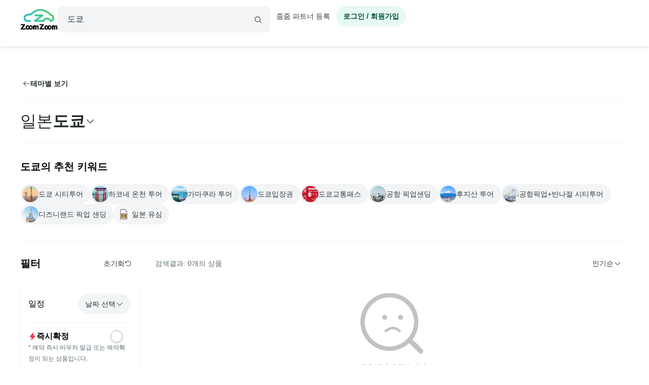

--- FILE ---
content_type: text/html; charset=utf-8
request_url: https://www.zoomzoomtour.com/s/104?tag=19404
body_size: 6042
content:
<!DOCTYPE html><html lang="ko"><head><meta charSet="utf-8"/><meta content="Content-type: text/html; charset=UTF-8" name="http-equiv"/><meta content="IE=Edge,chrome=1" http-equiv="X-UA-Compatible"/><meta name="viewport" content="width=device-width,initial-scale=1.0,maximum-scale=1.0,user-scalable=no"/><meta content="ko" name="locale"/><title>일본 도쿄 단독 투어 - 하코네 온천 가마쿠라 예약 - 줌줌투어</title><meta name="description" content="줌줌투어에서 도쿄 가족여행에 필요한 시내투어, 하코네 온천, 가마쿠라 등 단독 투어를 할인가에 예약해 보세요!"/><meta name="keyword" content="도쿄투어, 도쿄단독투어, 일본도쿄투어, 일본도쿄여행, 도쿄가족여행"/><meta content="all,index,follow" name="robots"/><link href="https://d1blyo8czty997.cloudfront.net/common/original/favicon.png" rel="icon"/><link rel="alternate" hrefLang="en-us" href="https://www.zoomzoomtour.com/"/><link rel="alternate" hrefLang="en-au" href="https://www.zoomzoomtour.com/"/><link rel="alternate" hrefLang="ko-kr" href="https://www.zoomzoomtour.com/"/><link rel="alternate" hrefLang="x-default" href="https://www.zoomzoomtour.com/"/><meta name="format-detection" content="telephone=no, date=no, email=no, address=no"/><meta property="og:title" content="일본 도쿄 단독 투어 - 하코네 온천 가마쿠라 예약 - 줌줌투어"/><meta property="og:type" content="website"/><meta property="og:url" content="https://www.zoomzoomtour.com/s/104"/><meta property="og:image" content="https://d1blyo8czty997.cloudfront.net/cms-images/catalog/category/640x480/104_2025.jpg"/><meta name="naver-site-verification" content="90f8b4d7975aac6551d911ac8d8ec4561c4d3094"/><link rel="apple-touch-icon" href="/images/icons/apple-touch-icon.png"/><link rel="apple-touch-icon" sizes="76x76" href="/images/icons/apple-touch-icon-76.png"/><link rel="apple-touch-icon" sizes="120x120" href="/images/icons/apple-touch-icon-120.png"/><link rel="apple-touch-icon" sizes="152x152" href="/images/icons/apple-touch-icon.png"/><link rel="canonical" href="https://www.zoomzoomtour.com/s/104"/><meta name="next-head-count" content="25"/><base href="https://www.zoomzoomtour.com/"/><script>
              window.dataLayer = typeof window.dataLayer !== 'undefined' ? window.dataLayer : [];
              dataLayer.push({'platform': 'web'});
            </script><script type="application/ld+json">{
        "@context": "https://schema.org",
        "@type": "Organization",
        "@id": "https://www.zoomzoomtour.com/#organization",
        "name": "줌줌투어",
        "url": "https://www.zoomzoomtour.com",
        "telephone": "+82 2 2088 4148",
        "alternateName": "줌줌투어 | ZoomZoom Tour",
        "description": "취미, 클래스, 가이드투어, 인기액티비티, 티켓, 해외리조트 (특가)까지! 국내, 해외 모두 한곳에서 쉽고 빠른 예약! 줌줌에서 나만의 특별한 경험들을 만들어 보세요!",
        "logo": {
          "@type": "ImageObject",
          "url": "https://www.zoomzoomtour.com/images/zoomzoomtour.png",
          "height": 1080,
          "width": 1080
        },
        "sameAs": [
          "https://blog.naver.com/urimalo_",
          "https://www.instagram.com/zoomzoomtour/",
          "https://apps.apple.com/kr/app/줌줌투어-신나는-여행의-발견/id1254325379",
          "https://play.google.com/store/apps/details?id=com.zoomzoomtour.zoomtuapp"
        ]
      }</script><link rel="preload" href="/_next/static/css/700053f06fc0e0c7.css" as="style"/><link rel="stylesheet" href="/_next/static/css/700053f06fc0e0c7.css" data-n-g=""/><noscript data-n-css=""></noscript><script defer="" nomodule="" src="/_next/static/chunks/polyfills-c67a75d1b6f99dc8.js"></script><script src="/_next/static/chunks/webpack-d431520f21a28a88.js" defer=""></script><script src="/_next/static/chunks/framework-b06ae534002e72a6.js" defer=""></script><script src="/_next/static/chunks/main-8132951b6a9b2919.js" defer=""></script><script src="/_next/static/chunks/pages/_app-f2169cc9ba356200.js" defer=""></script><script src="/_next/static/chunks/6010-9fdb480f35c057c2.js" defer=""></script><script src="/_next/static/chunks/9405-98d48ef0ab2cf46c.js" defer=""></script><script src="/_next/static/chunks/775-0000b6ebe0e59a50.js" defer=""></script><script src="/_next/static/chunks/8428-e3e5e1e9fddaac4b.js" defer=""></script><script src="/_next/static/chunks/1443-47949d6ee758d1e2.js" defer=""></script><script src="/_next/static/chunks/pages/s/%5BcategoryId%5D-6b3a8662c5a1b250.js" defer=""></script><script src="/_next/static/DACCkijtnzWUcVItoMzhn/_buildManifest.js" defer=""></script><script src="/_next/static/DACCkijtnzWUcVItoMzhn/_ssgManifest.js" defer=""></script></head><body><noscript><iframe src="https://www.googletagmanager.com/ns.html?id=GTM-T3BS4CS" height="0" width="0" style="display: none; visibility: hidden;"></iframe></noscript><div id="zzt-root"><div id="__next"><nav class="common_header__ub6kH  undefined"><header class="header header-white "><div class="zds-container "><div class="zds-row  common_firsHeader__fUmd5"><div class="zds-col xs-5"><div class="common_sectionLogo__OyWUE"><a id="logo" href="/" aria-label="home"><span class="brand-logo brand-logo-light-vertical-primary" style="width:74px;height:52px"><b>줌줌투어</b></span></a><div class="commonSearchContainer"><div class="search-input "><div class="input-form input-form-full "><input class="input input-secondary input-fill input-fill-light-secondary input-lg  search-input-form  " autoComplete="off" placeholder="어디로 떠나시나요?" type="text" value=""/></div><div class="search-input-icon "><svg xmlns="http://www.w3.org/2000/svg" width="16" height="16" fill="var(--zds-secondary)" viewBox="0 0 256 256" style="pointer-events:none"><path d="M229.66,218.34l-50.07-50.06a88.11,88.11,0,1,0-11.31,11.31l50.06,50.07a8,8,0,0,0,11.32-11.32ZM40,112a72,72,0,1,1,72,72A72.08,72.08,0,0,1,40,112Z"></path></svg></div></div></div></div></div><div class="zds-col xs-7"><div class="common_userContainer__wUqMt"><div class="list-inline"><button class="btn btn-primary btn-fill-light btn-fill-light-primary  btn-fill-light-primary  btn-md btn-shadow-0 btn-round    common_loginBtn__ETtiK" data-loading="false"><p><b>로그인 / 회원가입</b></p></button></div></div></div></div><div class="zds-row "><div class="zds-col "><div class="common_secondHeader__chzb5"></div></div></div></div></header></nav><div class="common_wrapper__zyISE"></div><div id="footer" class=""><div class="zds-container "><div class="zds-row "><div class="zds-col xs-12 sm-5"><p class="contact-info"><span class="contact-info-buttons"><button class="btn btn-secondary btn-outline btn-outline-secondary  btn-outline-secondary  btn-md btn-shadow-0     " data-loading="false" id="footer_channel_bot_toggle_btn"><p>고객센터</p></button><button class="btn btn-secondary btn-outline btn-outline-secondary  btn-outline-secondary  btn-md btn-shadow-0     " data-loading="false"><p>자주 묻는 질문</p></button></span><br/><b>전화문의</b><br/><span class="open_hours">평일 09:00-18:00 (점심시간: 12:00-13:00) (한국시간 기준)</span><br/><b>한국 : <!-- -->(02) 2088-4148</b><br/><b>호주 : <!-- -->+61-2-8311-7574</b></p></div><div class="zds-col xs-4 sm-2"><ul><li><a href="/about_us">회사 소개</a></li><li><a href="/how_it_works">이용 방법</a></li><li><a class="inline" href="/tourtnc">이용 약관</a></li><li><a class="inline" href="/policy-privacy">개인정보 취급방침</a></li><li><a class="inline" href="/refund">취소 및 환불 정책</a></li><li><a class="inline" href="https://partners.zoomzoomtour.com/">줌줌 파트너 등록</a></li><li><a href="/help">자주 묻는 질문</a></li></ul></div><div class="zds-col sm-2"><ul class="services"><li><a class="social_link__ facebook" href="https://www.facebook.com/zoomzoomtour/" target="_blank" title="facebook" rel="noreferrer"><b><i class="fa fa-facebook-f"></i></b> <!-- -->페이스북</a></li><li><a class="social_link__ instagram" href="https://www.instagram.com/zoomzoomtour/" target="_blank" title="instagram" rel="noreferrer"><b><i class="fa fa-instagram"></i></b>인스타그램</a></li><li><a class="social_link__ naver" href="https://blog.naver.com/urimalo_" target="_blank" title="Naver Blog" rel="noreferrer"><b>N</b> 블로그</a></li><li><a href="/reviews">전체 후기</a></li></ul></div><div class="zds-col sm-2"><div class="app_download"><a href="https://abr.zoomzoomtour.com/usjsrs" target="_blank" rel="noreferrer"><span style="box-sizing:border-box;display:block;overflow:hidden;width:initial;height:initial;background:none;opacity:1;border:0;margin:0;padding:0;position:relative"><span style="box-sizing:border-box;display:block;width:initial;height:initial;background:none;opacity:1;border:0;margin:0;padding:0;padding-top:30.165289256198346%"></span><img alt="googele play" src="[data-uri]" decoding="async" data-nimg="responsive" style="position:absolute;top:0;left:0;bottom:0;right:0;box-sizing:border-box;padding:0;border:none;margin:auto;display:block;width:0;height:0;min-width:100%;max-width:100%;min-height:100%;max-height:100%"/><noscript><img alt="googele play" loading="lazy" decoding="async" data-nimg="responsive" style="position:absolute;top:0;left:0;bottom:0;right:0;box-sizing:border-box;padding:0;border:none;margin:auto;display:block;width:0;height:0;min-width:100%;max-width:100%;min-height:100%;max-height:100%" src="/_next/static/media/appmarket_02.86279214.png"/></noscript></span></a><a href="https://abr.zoomzoomtour.com/9ayvr5" target="_blank" rel="noreferrer"><span style="box-sizing:border-box;display:block;overflow:hidden;width:initial;height:initial;background:none;opacity:1;border:0;margin:0;padding:0;position:relative"><span style="box-sizing:border-box;display:block;width:initial;height:initial;background:none;opacity:1;border:0;margin:0;padding:0;padding-top:26.118067978533094%"></span><img alt="googele play" src="[data-uri]" decoding="async" data-nimg="responsive" style="position:absolute;top:0;left:0;bottom:0;right:0;box-sizing:border-box;padding:0;border:none;margin:auto;display:block;width:0;height:0;min-width:100%;max-width:100%;min-height:100%;max-height:100%"/><noscript><img alt="googele play" loading="lazy" decoding="async" data-nimg="responsive" style="position:absolute;top:0;left:0;bottom:0;right:0;box-sizing:border-box;padding:0;border:none;margin:auto;display:block;width:0;height:0;min-width:100%;max-width:100%;min-height:100%;max-height:100%" src="/_next/static/media/appmarket_01.a4099835.png"/></noscript></span></a></div></div></div></div><div class="copyrights"><div class="zds-container ">줌줌투어 주식회사<!-- --> | 대표 <!-- -->CHANG CHEON YOUNG<!-- --> |<!-- --> <!-- -->서울특별시 중구 청계천로 100, 서관 11층 1141호(수표동)<!-- --> | 사업등록번호<!-- --> <!-- -->770-88-01687<!-- --> <a href="https://www.ftc.go.kr/bizCommPop.do?wrkr_no=7708801687" target="_blank" rel="noreferrer">사업자 정보확인</a> <!-- -->| 통신판매업신고번호 <!-- -->2022-서울중구-1748<br/>줌줌 (호주사무실)<!-- --> | <!-- -->5 Drake St, Artarmon, NSW 2064 Australia<!-- --> <br/>자사는 서울특별시관광협회 공제영업보증보험에 가입되어 있습니다. 줌줌투어 주식회사는 통신판매중개자이며 통신판매의 당사자가 아닙니다. 따라서 상품·거래정보 및 거래에 대하여 책임을 지지않습니다.</div></div></div></div></div><script id="__NEXT_DATA__" type="application/json">{"props":{"pageProps":{"_sentryTraceData":"bedc0c7aeaf4738b74b3ba418046143c-f88b78a71f3844f1-1","_sentryBaggage":"sentry-environment=production,sentry-release=fff108584208f3f032b554da3e2010bc17e8a969,sentry-public_key=4718a85a6d2c140bf3c46a5fa6545fa1,sentry-trace_id=bedc0c7aeaf4738b74b3ba418046143c,sentry-sample_rate=1,sentry-transaction=GET%20%2Fs%2F%5BcategoryId%5D,sentry-sampled=true","categoryData":{"categoryId":104,"imageUrl":"https://d1blyo8czty997.cloudfront.net/cms-images/catalog/category/original/104_2025.jpg","verticalImageUrl":"https://d1blyo8czty997.cloudfront.net/cms-images/catalog/category/original/104_2025.jpg","parentId":69,"parentName":"일본","name":"도쿄","metaTitle":"일본 도쿄 단독 투어 - 하코네 온천 가마쿠라 예약","metaKeyword":"도쿄투어, 도쿄단독투어, 일본도쿄투어, 일본도쿄여행, 도쿄가족여행","metaDescription":"줌줌투어에서 도쿄 가족여행에 필요한 시내투어, 하코네 온천, 가마쿠라 등 단독 투어를 할인가에 예약해 보세요!","timezone":"Asia/Tokyo","status":1,"currency":"JPY","keyword":{"id":37596,"query":"category_id=104","keyword":"도쿄"}},"productTags":[{"id":6177,"name":"도쿄 시티투어","type":"common","image":"https://d1blyo8czty997.cloudfront.net/cms-images/catalog/tag/original/9602055760.png","createdAt":"2018-11-25T08:44:52.000Z"},{"id":717,"name":"하코네 온천 투어","type":"common","image":"https://d1blyo8czty997.cloudfront.net/cms-images/catalog/tag/original/4093886843.jpg","createdAt":"2017-08-26T07:54:30.000Z"},{"id":6176,"name":"가마쿠라 투어","type":"common","image":"https://d1blyo8czty997.cloudfront.net/cms-images/catalog/tag/original/9937655872.png","createdAt":"2018-11-25T06:43:02.000Z"},{"id":26685,"name":"도쿄입장권","type":"new","image":"https://d1blyo8czty997.cloudfront.net/cms-images/catalog/tag/original/1942377903.jpg","createdAt":"2025-12-17T06:51:14.000Z"},{"id":26686,"name":"도쿄교통패스","type":"new","image":"https://d1blyo8czty997.cloudfront.net/cms-images/catalog/tag/original/7879410196.png","createdAt":"2025-12-17T06:53:43.000Z"},{"id":614,"name":"공항 픽업샌딩","type":"common","image":"https://d1blyo8czty997.cloudfront.net/cms-images/catalog/tag/original/2898952665.png","createdAt":"2017-08-17T09:13:11.000Z"},{"id":22683,"name":"후지산 투어","type":"common","image":"https://d1blyo8czty997.cloudfront.net/cms-images/catalog/tag/original/9047758219.png","createdAt":"2023-12-20T14:11:59.000Z"},{"id":23310,"name":"공항픽업+반나절 시티투어","type":"new","image":"https://d1blyo8czty997.cloudfront.net/cms-images/catalog/tag/original/7627627594.png","createdAt":"2024-05-16T23:35:06.000Z"},{"id":4015,"name":"디즈니랜드 픽업 샌딩","type":"common","image":"https://d1blyo8czty997.cloudfront.net/cms-images/catalog/tag/original/5745347050.png","createdAt":"2018-08-31T11:23:51.000Z"},{"id":10380,"name":"일본 유심","type":"common","image":"https://d1blyo8czty997.cloudfront.net/cms-images/catalog/tag/original/5352668805.png","createdAt":"2019-09-20T06:02:21.000Z"}],"extraTags":[],"query":{"tag":"19404","categoryId":"104"}},"ssrMobile":false,"userApp":false,"newUserApp":false,"partnersApp":false,"userData":{"mileage":0,"reviewCount":0,"myCouponCount":0,"giftCouponCount":0,"unreadMessageCount":0,"wishlist":[],"socials":[],"mileageExpiry":null,"unwrittenReviewCount":0,"kakaoEventEligible":false,"purchaseCount":0,"purchasePrice":0,"estimatedExpiringMileage":0,"customerId":0,"firstname":"","lastname":"","displayName":"","email":"","telCountryId":0,"telephone":"","mobile":null,"avatarImgUrl":"","userType1":null,"userType2":null,"emailConfirmed":false,"phoneConfirmed":false,"marketingApp":false,"marketingEmail":false,"marketingSms":false,"marketingUpdatedAt":null,"mileageRecentlyIssuedAt":null,"firstOrderDate":null,"joinDate":null,"privacyPolicy":false,"phoneNumber":null},"maintenance":{"maintenance":false,"isAllowSession":false},"rememberMe":false,"dehydratedState":{"mutations":[],"queries":[{"state":{"data":{"mileage":0,"reviewCount":0,"myCouponCount":0,"giftCouponCount":0,"unreadMessageCount":0,"wishlist":[],"socials":[],"mileageExpiry":null,"unwrittenReviewCount":0,"kakaoEventEligible":false,"purchaseCount":0,"purchasePrice":0,"estimatedExpiringMileage":0,"customerId":0,"firstname":"","lastname":"","displayName":"","email":"","telCountryId":0,"telephone":"","mobile":null,"avatarImgUrl":"","userType1":null,"userType2":null,"emailConfirmed":false,"phoneConfirmed":false,"marketingApp":false,"marketingEmail":false,"marketingSms":false,"marketingUpdatedAt":null,"mileageRecentlyIssuedAt":null,"firstOrderDate":null,"joinDate":null,"privacyPolicy":false,"phoneNumber":null},"dataUpdateCount":1,"dataUpdatedAt":1768822025278,"error":null,"errorUpdateCount":0,"errorUpdatedAt":0,"fetchFailureCount":0,"fetchFailureReason":null,"fetchMeta":null,"isInvalidated":false,"status":"success","fetchStatus":"idle"},"queryKey":["api/zoomzoom/customer/me/info"],"queryHash":"[\"api/zoomzoom/customer/me/info\"]"}]},"__N_SSP":true},"page":"/s/[categoryId]","query":{"tag":"19404","categoryId":"104"},"buildId":"DACCkijtnzWUcVItoMzhn","runtimeConfig":{"slackAppEnv":"unknown","appEnv":"production"},"isFallback":false,"isExperimentalCompile":false,"gssp":true,"appGip":true,"scriptLoader":[{"id":"google-analytics","strategy":"afterInteractive","children":"\n            (function(w,d,s,l,i){w[l]=w[l]||[];w[l].push({'gtm.start':\n            new Date().getTime(),event:'gtm.js'});var f=d.getElementsByTagName(s)[0],\n            j=d.createElement(s),dl=l!='dataLayer'?'\u0026l='+l:'';j.async=true;j.src=\n            'https://www.googletagmanager.com/gtm.js?id='+i+dl;f.parentNode.insertBefore(j,f);\n            })(window,document,'script','dataLayer','GTM-T3BS4CS');          \n          "},{"src":"https://t1.kakaocdn.net/kakao_js_sdk/2.5.0/kakao.min.js","integrity":"sha384-kYPsUbBPlktXsY6/oNHSUDZoTX6+YI51f63jCPEIPFP09ttByAdxd2mEjKuhdqn4","crossOrigin":"anonymous","strategy":"afterInteractive"}]}</script></body></html>

--- FILE ---
content_type: text/html; charset=utf-8
request_url: https://id.abr.ge/api/v2/third-party-cookie/identifier.html?requestID=492061772
body_size: 442
content:
<!DOCTYPE html>
<html>
<head><meta charset="utf-8"></head>
<body>

<pre>
    requestID: 492061772
    Reply: map[uuid:09549581-3f1c-4780-9523-80602eb11816]
</pre>
<script>
    var message = {
        requestID: '492061772',
        
        reply: (document.cookie.indexOf('ab180ClientId=') !== -1) ? {"uuid":"09549581-3f1c-4780-9523-80602eb11816"} : { error: 'Third party cookie is not supported' }
        
    }

    window.parent.postMessage(
        
        JSON.stringify(message)
        
    , '*');
</script>
</body>
</html>


--- FILE ---
content_type: application/javascript; charset=UTF-8
request_url: https://www.zoomzoomtour.com/_next/static/chunks/60.b4e5e3a7745f9ac0.js
body_size: 963
content:
!function(){try{var e="undefined"!=typeof window?window:"undefined"!=typeof global?global:"undefined"!=typeof self?self:{},t=(new e.Error).stack;t&&(e._sentryDebugIds=e._sentryDebugIds||{},e._sentryDebugIds[t]="c70c8651-9d7c-48bb-a1f2-f40e315c6f3e",e._sentryDebugIdIdentifier="sentry-dbid-c70c8651-9d7c-48bb-a1f2-f40e315c6f3e")}catch(e){}}();"use strict";(self.webpackChunk_N_E=self.webpackChunk_N_E||[]).push([[60],{93658:function(e,t,i){i.d(t,{P:function(){return fetchRequestWishlist},Q:function(){return fetchRemoveWishlist}});var s=i(88282),n=i(13630);let fetchRequestWishlist=async(e,t)=>await s.Z.request(n.i.Back,e,"zoomzoom/customer/me/wishlist",t),fetchRemoveWishlist=async(e,t)=>await s.Z.request(n.i.Back,e,"zoomzoom/customer/me/wishlist/".concat(t),null)},40060:function(e,t,i){i.r(t);var s=i(85893),n=i(97475),a=i(93658),l=i(12463),o=i(48309),r=i(2175),d=i(75485),c=i(59934),u=i(67700),f=i(67294),v=i(4480);t.default=()=>{let e=(0,f.useRef)(!1),{userApp:t,newUserApp:i}=(0,v.sJ)(r.$K),h=t||i,m=(0,v.sJ)(d.KL),w=m.customerId>0,{data:g,refetch:y,isLoading:p}=(0,o.LV)("",{enabled:w}),[_,b]=(0,v.FV)(d.e2);return(0,f.useEffect)(()=>{let addToWishlist=async()=>{var e,t;let i=null==_?void 0:null===(t=_.filter(e=>e.isSaved))||void 0===t?void 0:null===(e=t.map(e=>e.productId))||void 0===e?void 0:e.filter((e,t,i)=>i.indexOf(e)===t),s=await (0,a.P)(u.cY.POST,{targetId:i,type:"product"});if((null==s?void 0:s.data)&&(b([]),y(),Array.isArray(null==s?void 0:s.data)&&s.data.length>0)){let e=s.data.map(e=>e.targetId),t=await (0,n.yz)("pageSize=".concat(s.data.length,"&pageNo=1&ids=").concat(e.join(","))),i=null==t?void 0:t.products;if(null==i?void 0:i.length)for(let e of i){let t=(0,l.m_)(e),i={item_list_name:"visitor-wishlist",items:[t],review_score:+e.sort.reviewRating,review_count:parseInt(e.sort.review)};h||(i.email=m.email),(0,c.q)("add_to_wishlist",i)}}};if((null==m?void 0:m.customerId)>0&&(null==_?void 0:_.length)>0&&!p&&g){if(e.current)return;e.current=!0,addToWishlist()}},[p,g]),(0,s.jsx)(s.Fragment,{})}}}]);